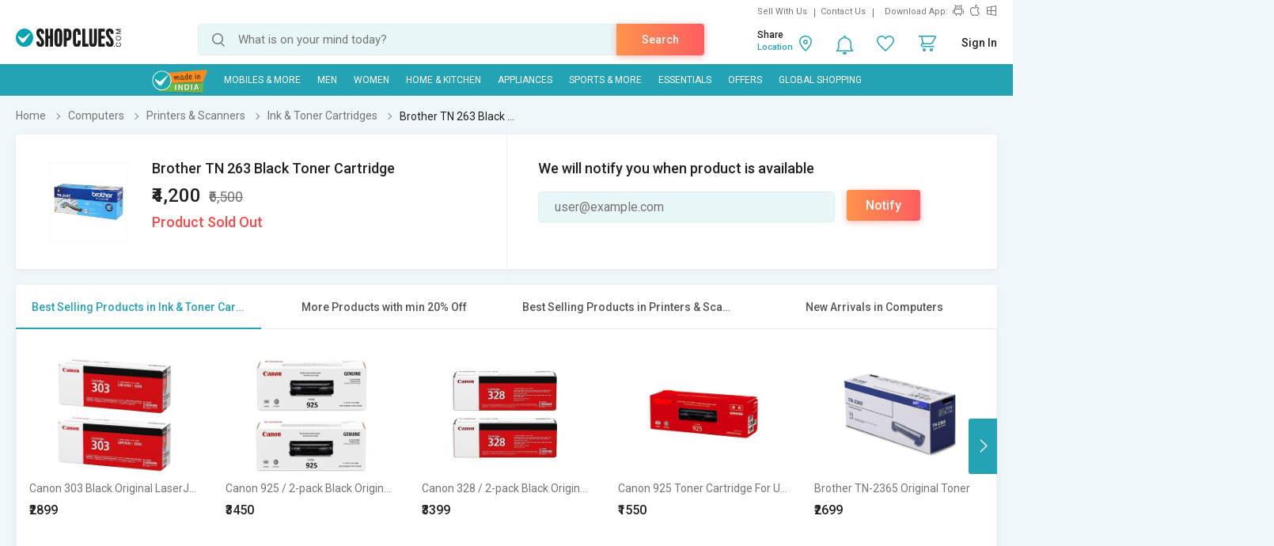

--- FILE ---
content_type: text/html; charset=UTF-8
request_url: https://www.shopclues.com/ajaxCall/Adzone_Products?category_id=447
body_size: -24
content:
{"response_time":0.006865024566650391,"message":"","status":200,"response":{"error":["Invalid input"]}}

--- FILE ---
content_type: text/html; charset=UTF-8
request_url: https://www.shopclues.com/ajaxCall/pdpBigsale?pid=152441323
body_size: 1175
content:


       
{"status":"1","msg":"success","main_category_id":"447","main_cateory_name":"Ink & Toner Cartridges","main_category_seo_path":"computers-inks-cartridges.html","id_path":"85\/445\/447","filters":[{"title":"Best Selling Products in Ink & Toner Cartridges","filter_string":"cat_id=447&sort_by=bestsellers&sort_order=desc&scl=1","new_filter_string":"sort_by=bestsellers&sort_order=desc&scl=1","type":"leaf","catid":"447","seo_name":"computers-inks-cartridges"},{"title":"More Products with min 20% Off","filter_string":"cat_id=85&df[]=21.00-40.00&df[]=41.00-60.00&df[]=61.00-80.00&df[]=80.00-100.00&fsrc=discount_percentage&scl=1","new_filter_string":"df[]=21.00-40.00&df[]=41.00-60.00&df[]=61.00-80.00&df[]=80.00-100.00&fsrc=discount_percentage&scl=1","type":"meta","catid":"85","seo_name":"computers"},{"title":"Best Selling Products in Printers & Scanners","filter_string":"cat_id=445&sort_by=bestsellers&sort_order=desc&scl=1","new_filter_string":"sort_by=bestsellers&sort_order=desc&scl=1","type":"sub","catid":"445","seo_name":"computers-printers-and-ink"},{"title":"New Arrivals in Computers","filter_string":"cat_id=85&sort_by=newarrivals&sort_order=desc&scl=1","new_filter_string":"sort_by=newarrivals&sort_order=desc&scl=1","type":"meta","catid":"85","seo_name":"computers"}]}

--- FILE ---
content_type: text/html; charset=UTF-8
request_url: https://www.shopclues.com/ajaxCall/total_cb?user_id=0&user_segment=default&price=4200&list_price=6500&product_id=152441323
body_size: 1225
content:
{"response_time":0.012956857681274,"message":"","status":200,"response":{"cb_balance_details":{"non_expiry_cb":0,"partial_cb":"1000","expiry_cb":0,"user_total_cb":"1000","cb_plus_total":"1000","non_cb_plus_total":0,"user_applicable_configurations":{"object_key":"US","object_value":"default","percent":"2","flat":"0","max_cap":"200","user_segment":"default","hash_key":"default","possible_user_applicable_configurations":{"default":{"object_key":"US","object_value":"default","percent":"2","flat":"0","max_cap":"200","user_segment":"default","hash_key":"default","user_cb_applicable_data":{"user_total_cb_applicable":84,"non_expiry_cb_applicable":0,"partial_cb_applicable":84,"expiry_cb_applicable":0,"cb_plus_total_applicable":84,"non_cb_plus_total_applicable":0,"cb_plus_requested_applicable":84,"segment_msg":"Get upto 2% instant discount (Expires in 10 Days).","default_msg":"Discounted Price \u20b94116"}}},"cb_plus_total_applicable":84,"cb_plus_requested_applicable":84},"user_cb_applicable_data":{"user_total_cb_applicable":84,"non_expiry_cb_applicable":0,"partial_cb_applicable":84,"expiry_cb_applicable":0,"cb_plus_total_applicable":84,"non_cb_plus_total_applicable":0,"cb_plus_requested_applicable":84,"segment_msg":"Get upto 2% instant discount (Expires in 10 Days).","default_msg":"Discounted Price \u20b94116","cb_percent":1}}}}

--- FILE ---
content_type: text/html; charset=UTF-8
request_url: https://www.shopclues.com/ajaxCall/moreProducts?catId=447&filters=cat_id%3D447%26sort_by%3Dbestsellers%26sort_order%3Ddesc%26scl%3D1&start=0&limit=11&fl_cal=1&page_type=PDP&page=2
body_size: 50448
content:
{"status":"success","breadcrumb":"Computers\/\/\/Printers & Scanners\/\/\/Ink & Toner Cartridges","metadata":{"id_path":"85\/445\/447","plp_product_title_h1":"Printer Cartridge","meta_keywords":"printer ink cartridges, buy toners cartridges online in india","meta_description":"Printer Ink Cartridges - Buy latest Printer & Inks Online at low prices in India at ShopClues.com. Shop Inkjet & laser Printer & Inks from top brands like CANON, SAMSUNG, HP, EPSON & more. Visit now! ","page_title":"Printer Ink Cartridges: Buy Toners Cartridges Online at Low Prices in India","category":"Ink & Toner Cartridges","is_deal_category":"N","n_max":"20"},"Type":"c","object_id":"447","cat_type":"p","is_c1x_enabled":1,"meta_seo_name":"computers","response":{"items_per_page":24,"products_count":56,"next_cursor_mark":"QW9OaFlDa3hOVE16TlRjMk1qVT0=","products":[{"product_id":153428638,"is_cod":"Y","category_id":447,"seo_name":"canon-303-black-original-laserjet-toner-cartridges-for-lbp-2900b-3000-pack-of-2-153428638","list_price":8590,"price_see_inside":false,"deal_inside_badge":false,"special_offer_badge":false,"freebee_inside":false,"free_shipping":"N","company_id":1136365,"product":"Canon 303 Black Original LaserJet Toner Cartridges for LBP 2900B \/ 3000 Pack Of 2","price":2899,"third_price":0,"image_url":"images1\/thumbnails\/117332\/320\/320\/153428638-117332169-1692243898.jpg","product_in_wishlist":0,"image_url160_1":"https:\/\/cdn2.shopclues.com\/images\/no_image.gif","image_url160":"https:\/\/cdn2.shopclues.com\/images1\/thumbnails\/117332\/160\/160\/153428638-117332169-1692243898.jpg","image_url820":"https:\/\/cdn2.shopclues.com\/images1\/thumbnails\/117332\/820\/1\/153428638-117332169-1692243898.jpg","image_url640":"https:\/\/cdn2.shopclues.com\/images1\/thumbnails\/117332\/640\/1\/153428638-117332169-1692243898.jpg","image_url320":"https:\/\/cdn2.shopclues.com\/images1\/thumbnails\/117332\/320\/320\/153428638-117332169-1692243898.jpg","image_url200":"https:\/\/cdn2.shopclues.com\/images1\/thumbnails\/117332\/320\/320\/153428638-117332169-1692243898.jpg","image_url280":"https:\/\/cdn2.shopclues.com\/images1\/thumbnails\/117332\/280\/1\/153428638-117332169-1692243898.jpg","image_url320new":"https:\/\/cdn2.shopclues.com\/images1\/thumbnails\/117332\/320\/320\/153428638-117332169-1692243898.jpg","average_rating":3.7,"is_new":false,"mobile_boost_index":9999999999,"is_wholesale_product":false,"wholesale_type":false,"min_qty":0,"retail_price":0,"master_seo_name":"canon-303-black-original-laserjet-toner-cartridges-for-lbp-2900b-3000-pack-of-2-153428638","minimum_child_price":2899,"master_product_id":0,"product_badge":0,"product_amount_available":1,"variant":0,"product_on_bulk_discount":0,"min_price_label":"","badges_info":[],"discount_percentage":66,"is_similar_product":0,"tracking":"B","super_price_pdp_feature":1,"coupon_details":[],"cluesbucks_plus":57,"cluesbucks":0,"super_price":2842,"super_percentage":66,"show_express_badge":0},{"product_id":153368462,"is_cod":"Y","category_id":447,"seo_name":"canon-925-2-pack-black-original-laserjet-toner-cartridges-for-canon-lbp-6018-mf-3010-6030b-153368462","list_price":6850,"price_see_inside":false,"deal_inside_badge":false,"special_offer_badge":false,"freebee_inside":false,"free_shipping":"N","company_id":1136365,"product":"Canon 925 \/ 2-pack Black Original LaserJet Toner Cartridges for Canon LBP 6018,MF 3010 6030B","price":3450,"third_price":0,"image_url":"images1\/thumbnails\/117127\/320\/320\/153368462-117127841-1683084195.jpg","product_in_wishlist":0,"image_url160_1":"https:\/\/cdn2.shopclues.com\/images\/no_image.gif","image_url160":"https:\/\/cdn2.shopclues.com\/images1\/thumbnails\/117127\/160\/160\/153368462-117127841-1683084195.jpg","image_url820":"https:\/\/cdn2.shopclues.com\/images1\/thumbnails\/117127\/820\/1\/153368462-117127841-1683084195.jpg","image_url640":"https:\/\/cdn2.shopclues.com\/images1\/thumbnails\/117127\/640\/1\/153368462-117127841-1683084195.jpg","image_url320":"https:\/\/cdn2.shopclues.com\/images1\/thumbnails\/117127\/320\/320\/153368462-117127841-1683084195.jpg","image_url200":"https:\/\/cdn2.shopclues.com\/images1\/thumbnails\/117127\/320\/320\/153368462-117127841-1683084195.jpg","image_url280":"https:\/\/cdn2.shopclues.com\/images1\/thumbnails\/117127\/280\/1\/153368462-117127841-1683084195.jpg","image_url320new":"https:\/\/cdn2.shopclues.com\/images1\/thumbnails\/117127\/320\/320\/153368462-117127841-1683084195.jpg","average_rating":4.4,"is_new":false,"mobile_boost_index":9999999999,"is_wholesale_product":false,"wholesale_type":false,"min_qty":0,"retail_price":0,"master_seo_name":"canon-925-2-pack-black-original-laserjet-toner-cartridges-for-canon-lbp-6018-mf-3010-6030b-153368462","minimum_child_price":3450,"master_product_id":0,"product_badge":0,"product_amount_available":1,"variant":0,"product_on_bulk_discount":0,"min_price_label":"","badges_info":[],"discount_percentage":50,"is_similar_product":0,"tracking":"B","super_price_pdp_feature":1,"coupon_details":[],"cluesbucks_plus":69,"cluesbucks":0,"super_price":3381,"super_percentage":50,"show_express_badge":0},{"product_id":153368464,"is_cod":"Y","category_id":447,"seo_name":"canon-328-2-pack-black-original-laserjet-toner-cartridges-for-canon-mf4450-mf4412-mf4570-mf4550-mf4420-mf4720-153368464","list_price":7890,"price_see_inside":false,"deal_inside_badge":false,"special_offer_badge":false,"freebee_inside":false,"free_shipping":"N","company_id":1136365,"product":"Canon 328 \/ 2-pack Black Original LaserJet Toner Cartridges for Canon MF4450 , MF4412 , MF4570, MF4550, MF4420,MF4720.","price":3399,"third_price":0,"image_url":"images1\/thumbnails\/117127\/320\/320\/153368464-117127849-1683084899.jpg","product_in_wishlist":0,"image_url160_1":"https:\/\/cdn2.shopclues.com\/images\/no_image.gif","image_url160":"https:\/\/cdn2.shopclues.com\/images1\/thumbnails\/117127\/160\/160\/153368464-117127849-1683084899.jpg","image_url820":"https:\/\/cdn2.shopclues.com\/images1\/thumbnails\/117127\/820\/1\/153368464-117127849-1683084899.jpg","image_url640":"https:\/\/cdn2.shopclues.com\/images1\/thumbnails\/117127\/640\/1\/153368464-117127849-1683084899.jpg","image_url320":"https:\/\/cdn2.shopclues.com\/images1\/thumbnails\/117127\/320\/320\/153368464-117127849-1683084899.jpg","image_url200":"https:\/\/cdn2.shopclues.com\/images1\/thumbnails\/117127\/320\/320\/153368464-117127849-1683084899.jpg","image_url280":"https:\/\/cdn2.shopclues.com\/images1\/thumbnails\/117127\/280\/1\/153368464-117127849-1683084899.jpg","image_url320new":"https:\/\/cdn2.shopclues.com\/images1\/thumbnails\/117127\/320\/320\/153368464-117127849-1683084899.jpg","average_rating":5,"is_new":false,"mobile_boost_index":9999999999,"is_wholesale_product":false,"wholesale_type":false,"min_qty":0,"retail_price":0,"master_seo_name":"canon-328-2-pack-black-original-laserjet-toner-cartridges-for-canon-mf4450-mf4412-mf4570-mf4550-mf4420-mf4720-153368464","minimum_child_price":3399,"master_product_id":0,"product_badge":0,"product_amount_available":1,"variant":0,"product_on_bulk_discount":0,"min_price_label":"","badges_info":[],"discount_percentage":57,"is_similar_product":0,"tracking":"B","super_price_pdp_feature":1,"coupon_details":[],"cluesbucks_plus":67,"cluesbucks":0,"super_price":3332,"super_percentage":57,"show_express_badge":0},{"product_id":153369024,"is_cod":"Y","category_id":447,"seo_name":"canon-925-toner-cartridge-for-use-imageclass-lbp6030b-mf3010-153369024","list_price":4560,"price_see_inside":false,"deal_inside_badge":false,"special_offer_badge":false,"freebee_inside":false,"free_shipping":"Y","company_id":1136365,"product":"Canon 925 Toner Cartridge For Use imageCLASS LBP6030B, MF3010","price":1550,"third_price":0,"image_url":"images1\/thumbnails\/117129\/320\/320\/153369024-117129324-1683267828.jpg","product_in_wishlist":0,"image_url160_1":"https:\/\/cdn2.shopclues.com\/images\/no_image.gif","image_url160":"https:\/\/cdn2.shopclues.com\/images1\/thumbnails\/117129\/160\/160\/153369024-117129324-1683267828.jpg","image_url820":"https:\/\/cdn2.shopclues.com\/images1\/thumbnails\/117129\/820\/1\/153369024-117129324-1683267828.jpg","image_url640":"https:\/\/cdn2.shopclues.com\/images1\/thumbnails\/117129\/640\/1\/153369024-117129324-1683267828.jpg","image_url320":"https:\/\/cdn2.shopclues.com\/images1\/thumbnails\/117129\/320\/320\/153369024-117129324-1683267828.jpg","image_url200":"https:\/\/cdn2.shopclues.com\/images1\/thumbnails\/117129\/320\/320\/153369024-117129324-1683267828.jpg","image_url280":"https:\/\/cdn2.shopclues.com\/images1\/thumbnails\/117129\/280\/1\/153369024-117129324-1683267828.jpg","image_url320new":"https:\/\/cdn2.shopclues.com\/images1\/thumbnails\/117129\/320\/320\/153369024-117129324-1683267828.jpg","average_rating":0,"is_new":false,"mobile_boost_index":9999999999,"is_wholesale_product":false,"wholesale_type":false,"min_qty":0,"retail_price":0,"master_seo_name":"canon-925-toner-cartridge-for-use-imageclass-lbp6030b-mf3010-153369024","minimum_child_price":1550,"master_product_id":0,"product_badge":0,"product_amount_available":1,"variant":0,"product_on_bulk_discount":0,"min_price_label":"","badges_info":[],"discount_percentage":66,"is_similar_product":0,"tracking":"B","super_price_pdp_feature":1,"coupon_details":[],"cluesbucks_plus":31,"cluesbucks":0,"super_price":1519,"super_percentage":66,"show_express_badge":0},{"product_id":153369031,"is_cod":"N","category_id":447,"seo_name":"brother-tn-2365-original-toner-153369031","list_price":4250,"price_see_inside":false,"deal_inside_badge":false,"special_offer_badge":false,"freebee_inside":false,"free_shipping":"Y","company_id":1136365,"product":"Brother TN-2365 Original Toner","price":2699,"third_price":0,"image_url":"images1\/thumbnails\/117129\/320\/320\/153369031-117129335-1683268664.jpg","product_in_wishlist":0,"image_url160_1":"https:\/\/cdn2.shopclues.com\/images\/no_image.gif","image_url160":"https:\/\/cdn2.shopclues.com\/images1\/thumbnails\/117129\/160\/160\/153369031-117129335-1683268664.jpg","image_url820":"https:\/\/cdn2.shopclues.com\/images1\/thumbnails\/117129\/820\/1\/153369031-117129335-1683268664.jpg","image_url640":"https:\/\/cdn2.shopclues.com\/images1\/thumbnails\/117129\/640\/1\/153369031-117129335-1683268664.jpg","image_url320":"https:\/\/cdn2.shopclues.com\/images1\/thumbnails\/117129\/320\/320\/153369031-117129335-1683268664.jpg","image_url200":"https:\/\/cdn2.shopclues.com\/images1\/thumbnails\/117129\/320\/320\/153369031-117129335-1683268664.jpg","image_url280":"https:\/\/cdn2.shopclues.com\/images1\/thumbnails\/117129\/280\/1\/153369031-117129335-1683268664.jpg","image_url320new":"https:\/\/cdn2.shopclues.com\/images1\/thumbnails\/117129\/320\/320\/153369031-117129335-1683268664.jpg","average_rating":5,"is_new":false,"mobile_boost_index":9999999999,"is_wholesale_product":false,"wholesale_type":false,"min_qty":0,"retail_price":0,"master_seo_name":"brother-tn-2365-original-toner-153369031","minimum_child_price":2699,"master_product_id":0,"product_badge":0,"product_amount_available":1,"variant":0,"product_on_bulk_discount":0,"min_price_label":"","badges_info":[],"discount_percentage":36,"is_similar_product":0,"tracking":"B","super_price_pdp_feature":1,"coupon_details":[],"cluesbucks_plus":53,"cluesbucks":0,"super_price":2646,"super_percentage":37,"show_express_badge":0},{"product_id":153441242,"is_cod":"Y","category_id":447,"seo_name":"canon-337-toner-cartridge-black-pack-of-2-153441242","list_price":7890,"price_see_inside":false,"deal_inside_badge":false,"special_offer_badge":false,"freebee_inside":false,"free_shipping":"N","company_id":1136365,"product":"Canon 337 Toner Cartridge Black Pack Of 2","price":3599,"third_price":0,"image_url":"images1\/thumbnails\/117355\/320\/320\/153441242-117355604-1694243514.jpg","product_in_wishlist":0,"image_url160_1":"https:\/\/cdn2.shopclues.com\/images\/no_image.gif","image_url160":"https:\/\/cdn2.shopclues.com\/images1\/thumbnails\/117355\/160\/160\/153441242-117355604-1694243514.jpg","image_url820":"https:\/\/cdn2.shopclues.com\/images1\/thumbnails\/117355\/820\/1\/153441242-117355604-1694243514.jpg","image_url640":"https:\/\/cdn2.shopclues.com\/images1\/thumbnails\/117355\/640\/1\/153441242-117355604-1694243514.jpg","image_url320":"https:\/\/cdn2.shopclues.com\/images1\/thumbnails\/117355\/320\/320\/153441242-117355604-1694243514.jpg","image_url200":"https:\/\/cdn2.shopclues.com\/images1\/thumbnails\/117355\/320\/320\/153441242-117355604-1694243514.jpg","image_url280":"https:\/\/cdn2.shopclues.com\/images1\/thumbnails\/117355\/280\/1\/153441242-117355604-1694243514.jpg","image_url320new":"https:\/\/cdn2.shopclues.com\/images1\/thumbnails\/117355\/320\/320\/153441242-117355604-1694243514.jpg","average_rating":0,"is_new":false,"mobile_boost_index":9999999999,"is_wholesale_product":false,"wholesale_type":false,"min_qty":0,"retail_price":0,"master_seo_name":"canon-337-toner-cartridge-black-pack-of-2-153441242","minimum_child_price":3599,"master_product_id":0,"product_badge":0,"product_amount_available":1,"variant":0,"product_on_bulk_discount":0,"min_price_label":"","badges_info":[],"discount_percentage":54,"is_similar_product":0,"tracking":"B","super_price_pdp_feature":1,"coupon_details":[],"cluesbucks_plus":71,"cluesbucks":0,"super_price":3528,"super_percentage":55,"show_express_badge":0},{"product_id":153029579,"is_cod":"Y","category_id":447,"seo_name":"337-canon-cartridge-153029579","list_price":5780,"price_see_inside":false,"deal_inside_badge":false,"special_offer_badge":false,"freebee_inside":false,"free_shipping":"N","company_id":1136365,"product":"337 Canon Cartridge","price":1599,"third_price":0,"image_url":"images1\/thumbnails\/116208\/320\/320\/153029579-116208933-1648651303.jpg","product_in_wishlist":0,"image_url160_1":"https:\/\/cdn2.shopclues.com\/images\/no_image.gif","image_url160":"https:\/\/cdn2.shopclues.com\/images1\/thumbnails\/116208\/160\/160\/153029579-116208933-1648651303.jpg","image_url820":"https:\/\/cdn2.shopclues.com\/images1\/thumbnails\/116208\/820\/1\/153029579-116208933-1648651303.jpg","image_url640":"https:\/\/cdn2.shopclues.com\/images1\/thumbnails\/116208\/640\/1\/153029579-116208933-1648651303.jpg","image_url320":"https:\/\/cdn2.shopclues.com\/images1\/thumbnails\/116208\/320\/320\/153029579-116208933-1648651303.jpg","image_url200":"https:\/\/cdn2.shopclues.com\/images1\/thumbnails\/116208\/320\/320\/153029579-116208933-1648651303.jpg","image_url280":"https:\/\/cdn2.shopclues.com\/images1\/thumbnails\/116208\/280\/1\/153029579-116208933-1648651303.jpg","image_url320new":"https:\/\/cdn2.shopclues.com\/images1\/thumbnails\/116208\/320\/320\/153029579-116208933-1648651303.jpg","average_rating":4,"is_new":false,"mobile_boost_index":9999999999,"is_wholesale_product":false,"wholesale_type":false,"min_qty":0,"retail_price":0,"master_seo_name":"337-canon-cartridge-153029579","minimum_child_price":1599,"master_product_id":0,"product_badge":0,"product_amount_available":1,"variant":0,"product_on_bulk_discount":0,"min_price_label":"","badges_info":[],"discount_percentage":72,"is_similar_product":0,"tracking":"B","super_price_pdp_feature":1,"coupon_details":[],"cluesbucks_plus":31,"cluesbucks":0,"super_price":1568,"super_percentage":72,"show_express_badge":0},{"product_id":153364724,"is_cod":"Y","category_id":447,"seo_name":"canon-303-crg-303-leser-toner-cartridge-for-canon-lbp-2900-lbp-2900b-lbp-3000-153364724","list_price":6300,"price_see_inside":false,"deal_inside_badge":false,"special_offer_badge":false,"freebee_inside":false,"free_shipping":"Y","company_id":1136365,"product":"Canon 303 CRG 303 Leser Toner Cartridge for Canon LBP 2900, LBP 2900B,LBP 3000","price":1550,"third_price":0,"image_url":"images1\/thumbnails\/117116\/320\/320\/153364724-117116864-1682909109.jpg","product_in_wishlist":0,"image_url160_1":"https:\/\/cdn2.shopclues.com\/images\/no_image.gif","image_url160":"https:\/\/cdn2.shopclues.com\/images1\/thumbnails\/117116\/160\/160\/153364724-117116864-1682909109.jpg","image_url820":"https:\/\/cdn2.shopclues.com\/images1\/thumbnails\/117116\/820\/1\/153364724-117116864-1682909109.jpg","image_url640":"https:\/\/cdn2.shopclues.com\/images1\/thumbnails\/117116\/640\/1\/153364724-117116864-1682909109.jpg","image_url320":"https:\/\/cdn2.shopclues.com\/images1\/thumbnails\/117116\/320\/320\/153364724-117116864-1682909109.jpg","image_url200":"https:\/\/cdn2.shopclues.com\/images1\/thumbnails\/117116\/320\/320\/153364724-117116864-1682909109.jpg","image_url280":"https:\/\/cdn2.shopclues.com\/images1\/thumbnails\/117116\/280\/1\/153364724-117116864-1682909109.jpg","image_url320new":"https:\/\/cdn2.shopclues.com\/images1\/thumbnails\/117116\/320\/320\/153364724-117116864-1682909109.jpg","average_rating":0,"is_new":false,"mobile_boost_index":9999999999,"is_wholesale_product":false,"wholesale_type":false,"min_qty":0,"retail_price":0,"master_seo_name":"canon-303-crg-303-leser-toner-cartridge-for-canon-lbp-2900-lbp-2900b-lbp-3000-153364724","minimum_child_price":1550,"master_product_id":0,"product_badge":0,"product_amount_available":1,"variant":0,"product_on_bulk_discount":0,"min_price_label":"","badges_info":[],"discount_percentage":75,"is_similar_product":0,"tracking":"B","super_price_pdp_feature":1,"coupon_details":[],"cluesbucks_plus":31,"cluesbucks":0,"super_price":1519,"super_percentage":75,"show_express_badge":0},{"product_id":153368465,"is_cod":"Y","category_id":447,"seo_name":"canon-337-2-pack-black-original-laserjet-toner-cartridges-for-canon-mf211-mf212w-mf215-mf217w-mf221d-mf226dn-153368465","list_price":8890,"price_see_inside":false,"deal_inside_badge":false,"special_offer_badge":false,"freebee_inside":false,"free_shipping":"N","company_id":1136365,"product":"Canon 337 \/ 2-pack Black Original LaserJet Toner Cartridges for Canon MF211 , MF212w, MF215 , MF217w , MF221d , MF226dn","price":3199,"third_price":0,"image_url":"images1\/thumbnails\/117127\/320\/320\/153368465-117127853-1683085283.jpg","product_in_wishlist":0,"image_url160_1":"https:\/\/cdn2.shopclues.com\/images\/no_image.gif","image_url160":"https:\/\/cdn2.shopclues.com\/images1\/thumbnails\/117127\/160\/160\/153368465-117127853-1683085283.jpg","image_url820":"https:\/\/cdn2.shopclues.com\/images1\/thumbnails\/117127\/820\/1\/153368465-117127853-1683085283.jpg","image_url640":"https:\/\/cdn2.shopclues.com\/images1\/thumbnails\/117127\/640\/1\/153368465-117127853-1683085283.jpg","image_url320":"https:\/\/cdn2.shopclues.com\/images1\/thumbnails\/117127\/320\/320\/153368465-117127853-1683085283.jpg","image_url200":"https:\/\/cdn2.shopclues.com\/images1\/thumbnails\/117127\/320\/320\/153368465-117127853-1683085283.jpg","image_url280":"https:\/\/cdn2.shopclues.com\/images1\/thumbnails\/117127\/280\/1\/153368465-117127853-1683085283.jpg","image_url320new":"https:\/\/cdn2.shopclues.com\/images1\/thumbnails\/117127\/320\/320\/153368465-117127853-1683085283.jpg","average_rating":0,"is_new":false,"mobile_boost_index":9999999999,"is_wholesale_product":false,"wholesale_type":false,"min_qty":0,"retail_price":0,"master_seo_name":"canon-337-2-pack-black-original-laserjet-toner-cartridges-for-canon-mf211-mf212w-mf215-mf217w-mf221d-mf226dn-153368465","minimum_child_price":3199,"master_product_id":0,"product_badge":0,"product_amount_available":1,"variant":0,"product_on_bulk_discount":0,"min_price_label":"","badges_info":[],"discount_percentage":64,"is_similar_product":0,"tracking":"B","super_price_pdp_feature":1,"coupon_details":[],"cluesbucks_plus":63,"cluesbucks":0,"super_price":3136,"super_percentage":64,"show_express_badge":0},{"product_id":153428369,"is_cod":"Y","category_id":447,"seo_name":"canon-925-toner-cartridge-2-pack-for-canon-lbp-6018-printer-toner-153428369","list_price":8700,"price_see_inside":false,"deal_inside_badge":false,"special_offer_badge":false,"freebee_inside":false,"free_shipping":"N","company_id":1136365,"product":"Canon 925 Toner Cartridge 2 Pack For Canon LBP 6018 Printer Toner","price":2890,"third_price":0,"image_url":"images1\/thumbnails\/117331\/320\/320\/153428369-117331394-1692168955.jpg","product_in_wishlist":0,"image_url160_1":"https:\/\/cdn2.shopclues.com\/images\/no_image.gif","image_url160":"https:\/\/cdn2.shopclues.com\/images1\/thumbnails\/117331\/160\/160\/153428369-117331394-1692168955.jpg","image_url820":"https:\/\/cdn2.shopclues.com\/images1\/thumbnails\/117331\/820\/1\/153428369-117331394-1692168955.jpg","image_url640":"https:\/\/cdn2.shopclues.com\/images1\/thumbnails\/117331\/640\/1\/153428369-117331394-1692168955.jpg","image_url320":"https:\/\/cdn2.shopclues.com\/images1\/thumbnails\/117331\/320\/320\/153428369-117331394-1692168955.jpg","image_url200":"https:\/\/cdn2.shopclues.com\/images1\/thumbnails\/117331\/320\/320\/153428369-117331394-1692168955.jpg","image_url280":"https:\/\/cdn2.shopclues.com\/images1\/thumbnails\/117331\/280\/1\/153428369-117331394-1692168955.jpg","image_url320new":"https:\/\/cdn2.shopclues.com\/images1\/thumbnails\/117331\/320\/320\/153428369-117331394-1692168955.jpg","average_rating":0,"is_new":false,"mobile_boost_index":9999999999,"is_wholesale_product":false,"wholesale_type":false,"min_qty":0,"retail_price":0,"master_seo_name":"canon-925-toner-cartridge-2-pack-for-canon-lbp-6018-printer-toner-153428369","minimum_child_price":2890,"master_product_id":0,"product_badge":0,"product_amount_available":1,"variant":0,"product_on_bulk_discount":0,"min_price_label":"","badges_info":[],"discount_percentage":67,"is_similar_product":0,"tracking":"B","super_price_pdp_feature":1,"coupon_details":[],"cluesbucks_plus":57,"cluesbucks":0,"super_price":2833,"super_percentage":67,"show_express_badge":0},{"product_id":153441937,"is_cod":"Y","category_id":447,"seo_name":"303-canon-og-black-toner-cartridge-lbp-2900-3000-pack-of-2-153441937","list_price":7890,"price_see_inside":false,"deal_inside_badge":false,"special_offer_badge":false,"freebee_inside":false,"free_shipping":"N","company_id":1136365,"product":"303 Canon OG Black Toner Cartridge LBP 2900 , 3000 Pack Of 2","price":2960,"third_price":0,"image_url":"images1\/thumbnails\/117358\/320\/320\/153441937-117358053-1694668976.jpg","product_in_wishlist":0,"image_url160_1":"https:\/\/cdn2.shopclues.com\/images\/no_image.gif","image_url160":"https:\/\/cdn2.shopclues.com\/images1\/thumbnails\/117358\/160\/160\/153441937-117358053-1694668976.jpg","image_url820":"https:\/\/cdn2.shopclues.com\/images1\/thumbnails\/117358\/820\/1\/153441937-117358053-1694668976.jpg","image_url640":"https:\/\/cdn2.shopclues.com\/images1\/thumbnails\/117358\/640\/1\/153441937-117358053-1694668976.jpg","image_url320":"https:\/\/cdn2.shopclues.com\/images1\/thumbnails\/117358\/320\/320\/153441937-117358053-1694668976.jpg","image_url200":"https:\/\/cdn2.shopclues.com\/images1\/thumbnails\/117358\/320\/320\/153441937-117358053-1694668976.jpg","image_url280":"https:\/\/cdn2.shopclues.com\/images1\/thumbnails\/117358\/280\/1\/153441937-117358053-1694668976.jpg","image_url320new":"https:\/\/cdn2.shopclues.com\/images1\/thumbnails\/117358\/320\/320\/153441937-117358053-1694668976.jpg","average_rating":4,"is_new":false,"mobile_boost_index":9999999999,"is_wholesale_product":false,"wholesale_type":false,"min_qty":0,"retail_price":0,"master_seo_name":"303-canon-og-black-toner-cartridge-lbp-2900-3000-pack-of-2-153441937","minimum_child_price":2960,"master_product_id":0,"product_badge":0,"product_amount_available":1,"variant":0,"product_on_bulk_discount":0,"min_price_label":"","badges_info":[],"discount_percentage":62,"is_similar_product":0,"tracking":"B","super_price_pdp_feature":1,"coupon_details":[],"cluesbucks_plus":59,"cluesbucks":0,"super_price":2901,"super_percentage":63,"show_express_badge":0},{"product_id":153442155,"is_cod":"Y","category_id":447,"seo_name":"brother-tn-2365-black-toner-cartridge-for-brother-laserjet-hl-l2321d-153442155","list_price":4560,"price_see_inside":false,"deal_inside_badge":false,"special_offer_badge":false,"freebee_inside":false,"free_shipping":"N","company_id":1136365,"product":"Brother TN- 2365 Black Toner Cartridge For Brother  Laserjet  HL-L2321D","price":2200,"third_price":0,"image_url":"images1\/thumbnails\/117358\/320\/320\/153442155-117358272-1694670136.jpg","product_in_wishlist":0,"image_url160_1":"https:\/\/cdn2.shopclues.com\/images\/no_image.gif","image_url160":"https:\/\/cdn2.shopclues.com\/images1\/thumbnails\/117358\/160\/160\/153442155-117358272-1694670136.jpg","image_url820":"https:\/\/cdn2.shopclues.com\/images1\/thumbnails\/117358\/820\/1\/153442155-117358272-1694670136.jpg","image_url640":"https:\/\/cdn2.shopclues.com\/images1\/thumbnails\/117358\/640\/1\/153442155-117358272-1694670136.jpg","image_url320":"https:\/\/cdn2.shopclues.com\/images1\/thumbnails\/117358\/320\/320\/153442155-117358272-1694670136.jpg","image_url200":"https:\/\/cdn2.shopclues.com\/images1\/thumbnails\/117358\/320\/320\/153442155-117358272-1694670136.jpg","image_url280":"https:\/\/cdn2.shopclues.com\/images1\/thumbnails\/117358\/280\/1\/153442155-117358272-1694670136.jpg","image_url320new":"https:\/\/cdn2.shopclues.com\/images1\/thumbnails\/117358\/320\/320\/153442155-117358272-1694670136.jpg","average_rating":1,"is_new":false,"mobile_boost_index":9999999999,"is_wholesale_product":false,"wholesale_type":false,"min_qty":0,"retail_price":0,"master_seo_name":"brother-tn-2365-black-toner-cartridge-for-brother-laserjet-hl-l2321d-153442155","minimum_child_price":2200,"master_product_id":0,"product_badge":0,"product_amount_available":1,"variant":0,"product_on_bulk_discount":0,"min_price_label":"","badges_info":[],"discount_percentage":52,"is_similar_product":0,"tracking":"B","super_price_pdp_feature":1,"coupon_details":[],"cluesbucks_plus":44,"cluesbucks":0,"super_price":2156,"super_percentage":52,"show_express_badge":0},{"product_id":153267837,"is_cod":"Y","category_id":447,"seo_name":"canon-328-toner-cartridge-153267837","list_price":3890,"price_see_inside":false,"deal_inside_badge":false,"special_offer_badge":false,"freebee_inside":false,"free_shipping":"N","company_id":1136365,"product":"Canon 328 Toner Cartridge","price":1999,"third_price":0,"image_url":"images1\/thumbnails\/116801\/320\/320\/153267837-116801508-1670993045.jpg","product_in_wishlist":0,"image_url160_1":"https:\/\/cdn2.shopclues.com\/images\/no_image.gif","image_url160":"https:\/\/cdn2.shopclues.com\/images1\/thumbnails\/116801\/160\/160\/153267837-116801508-1670993045.jpg","image_url820":"https:\/\/cdn2.shopclues.com\/images1\/thumbnails\/116801\/820\/1\/153267837-116801508-1670993045.jpg","image_url640":"https:\/\/cdn2.shopclues.com\/images1\/thumbnails\/116801\/640\/1\/153267837-116801508-1670993045.jpg","image_url320":"https:\/\/cdn2.shopclues.com\/images1\/thumbnails\/116801\/320\/320\/153267837-116801508-1670993045.jpg","image_url200":"https:\/\/cdn2.shopclues.com\/images1\/thumbnails\/116801\/320\/320\/153267837-116801508-1670993045.jpg","image_url280":"https:\/\/cdn2.shopclues.com\/images1\/thumbnails\/116801\/280\/1\/153267837-116801508-1670993045.jpg","image_url320new":"https:\/\/cdn2.shopclues.com\/images1\/thumbnails\/116801\/320\/320\/153267837-116801508-1670993045.jpg","average_rating":0,"is_new":false,"mobile_boost_index":9999999999,"is_wholesale_product":false,"wholesale_type":false,"min_qty":0,"retail_price":0,"master_seo_name":"canon-328-toner-cartridge-153267837","minimum_child_price":1999,"master_product_id":0,"product_badge":0,"product_amount_available":1,"variant":0,"product_on_bulk_discount":0,"min_price_label":"","badges_info":[],"discount_percentage":49,"is_similar_product":0,"tracking":"B","super_price_pdp_feature":1,"coupon_details":[],"cluesbucks_plus":39,"cluesbucks":0,"super_price":1960,"super_percentage":49,"show_express_badge":0},{"product_id":153368460,"is_cod":"Y","category_id":447,"seo_name":"canon-051-2-pack-black-original-laserjet-toner-cartridges-for-image-class-160-series-153368460","list_price":6890,"price_see_inside":false,"deal_inside_badge":false,"special_offer_badge":false,"freebee_inside":false,"free_shipping":"N","company_id":1136365,"product":"Canon 051 \/ 2-pack Black Original LaserJet Toner Cartridges for Image CLASS 160 Series","price":2699,"third_price":0,"image_url":"images1\/thumbnails\/117127\/320\/320\/153368460-117127834-1683083363.jpg","product_in_wishlist":0,"image_url160_1":"https:\/\/cdn2.shopclues.com\/images\/no_image.gif","image_url160":"https:\/\/cdn2.shopclues.com\/images1\/thumbnails\/117127\/160\/160\/153368460-117127834-1683083363.jpg","image_url820":"https:\/\/cdn2.shopclues.com\/images1\/thumbnails\/117127\/820\/1\/153368460-117127834-1683083363.jpg","image_url640":"https:\/\/cdn2.shopclues.com\/images1\/thumbnails\/117127\/640\/1\/153368460-117127834-1683083363.jpg","image_url320":"https:\/\/cdn2.shopclues.com\/images1\/thumbnails\/117127\/320\/320\/153368460-117127834-1683083363.jpg","image_url200":"https:\/\/cdn2.shopclues.com\/images1\/thumbnails\/117127\/320\/320\/153368460-117127834-1683083363.jpg","image_url280":"https:\/\/cdn2.shopclues.com\/images1\/thumbnails\/117127\/280\/1\/153368460-117127834-1683083363.jpg","image_url320new":"https:\/\/cdn2.shopclues.com\/images1\/thumbnails\/117127\/320\/320\/153368460-117127834-1683083363.jpg","average_rating":0,"is_new":false,"mobile_boost_index":9999999999,"is_wholesale_product":false,"wholesale_type":false,"min_qty":0,"retail_price":0,"master_seo_name":"canon-051-2-pack-black-original-laserjet-toner-cartridges-for-image-class-160-series-153368460","minimum_child_price":2699,"master_product_id":0,"product_badge":0,"product_amount_available":1,"variant":0,"product_on_bulk_discount":0,"min_price_label":"","badges_info":[],"discount_percentage":61,"is_similar_product":0,"tracking":"B","super_price_pdp_feature":1,"coupon_details":[],"cluesbucks_plus":53,"cluesbucks":0,"super_price":2646,"super_percentage":61,"show_express_badge":0},{"product_id":153368461,"is_cod":"Y","category_id":447,"seo_name":"canon-303-2-pack-black-original-laserjet-toner-cartridges-for-lbp-2900b-3000-153368461","list_price":6580,"price_see_inside":false,"deal_inside_badge":false,"special_offer_badge":false,"freebee_inside":false,"free_shipping":"N","company_id":1136365,"product":"Canon 303 \/ 2-pack Black Original LaserJet Toner Cartridges for LBP 2900B \/ 3000","price":2699,"third_price":0,"image_url":"images1\/thumbnails\/117127\/320\/320\/153368461-117127837-1683083848.jpg","product_in_wishlist":0,"image_url160_1":"https:\/\/cdn2.shopclues.com\/images\/no_image.gif","image_url160":"https:\/\/cdn2.shopclues.com\/images1\/thumbnails\/117127\/160\/160\/153368461-117127837-1683083848.jpg","image_url820":"https:\/\/cdn2.shopclues.com\/images1\/thumbnails\/117127\/820\/1\/153368461-117127837-1683083848.jpg","image_url640":"https:\/\/cdn2.shopclues.com\/images1\/thumbnails\/117127\/640\/1\/153368461-117127837-1683083848.jpg","image_url320":"https:\/\/cdn2.shopclues.com\/images1\/thumbnails\/117127\/320\/320\/153368461-117127837-1683083848.jpg","image_url200":"https:\/\/cdn2.shopclues.com\/images1\/thumbnails\/117127\/320\/320\/153368461-117127837-1683083848.jpg","image_url280":"https:\/\/cdn2.shopclues.com\/images1\/thumbnails\/117127\/280\/1\/153368461-117127837-1683083848.jpg","image_url320new":"https:\/\/cdn2.shopclues.com\/images1\/thumbnails\/117127\/320\/320\/153368461-117127837-1683083848.jpg","average_rating":3.9,"is_new":false,"mobile_boost_index":9999999999,"is_wholesale_product":false,"wholesale_type":false,"min_qty":0,"retail_price":0,"master_seo_name":"canon-303-2-pack-black-original-laserjet-toner-cartridges-for-lbp-2900b-3000-153368461","minimum_child_price":2699,"master_product_id":0,"product_badge":0,"product_amount_available":1,"variant":0,"product_on_bulk_discount":0,"min_price_label":"","badges_info":[],"discount_percentage":59,"is_similar_product":0,"tracking":"B","super_price_pdp_feature":1,"coupon_details":[],"cluesbucks_plus":53,"cluesbucks":0,"super_price":2646,"super_percentage":59,"show_express_badge":0},{"product_id":153428406,"is_cod":"Y","category_id":447,"seo_name":"canon-051-toner-cartridges-for-use-imageclass-lbp160-lbp161dn-lbp162dw-mf261d-mf264dw-mf266dn-mf267dw-mf269dw-153428406","list_price":4590,"price_see_inside":false,"deal_inside_badge":false,"special_offer_badge":false,"freebee_inside":false,"free_shipping":"N","company_id":1136365,"product":"Canon 051 Toner Cartridges For Use Imageclass LBP160, LBP161dn, LBP162dw, MF261d, MF264dw, MF266dn, MF267dw, MF269dw","price":2000,"third_price":0,"image_url":"images1\/thumbnails\/117331\/320\/320\/153428406-117331496-1692170005.jpg","product_in_wishlist":0,"image_url160_1":"https:\/\/cdn2.shopclues.com\/images\/no_image.gif","image_url160":"https:\/\/cdn2.shopclues.com\/images1\/thumbnails\/117331\/160\/160\/153428406-117331496-1692170005.jpg","image_url820":"https:\/\/cdn2.shopclues.com\/images1\/thumbnails\/117331\/820\/1\/153428406-117331496-1692170005.jpg","image_url640":"https:\/\/cdn2.shopclues.com\/images1\/thumbnails\/117331\/640\/1\/153428406-117331496-1692170005.jpg","image_url320":"https:\/\/cdn2.shopclues.com\/images1\/thumbnails\/117331\/320\/320\/153428406-117331496-1692170005.jpg","image_url200":"https:\/\/cdn2.shopclues.com\/images1\/thumbnails\/117331\/320\/320\/153428406-117331496-1692170005.jpg","image_url280":"https:\/\/cdn2.shopclues.com\/images1\/thumbnails\/117331\/280\/1\/153428406-117331496-1692170005.jpg","image_url320new":"https:\/\/cdn2.shopclues.com\/images1\/thumbnails\/117331\/320\/320\/153428406-117331496-1692170005.jpg","average_rating":0,"is_new":false,"mobile_boost_index":9999999999,"is_wholesale_product":false,"wholesale_type":false,"min_qty":0,"retail_price":0,"master_seo_name":"canon-051-toner-cartridges-for-use-imageclass-lbp160-lbp161dn-lbp162dw-mf261d-mf264dw-mf266dn-mf267dw-mf269dw-153428406","minimum_child_price":2000,"master_product_id":0,"product_badge":0,"product_amount_available":1,"variant":0,"product_on_bulk_discount":0,"min_price_label":"","badges_info":[],"discount_percentage":56,"is_similar_product":0,"tracking":"B","super_price_pdp_feature":1,"coupon_details":[],"cluesbucks_plus":40,"cluesbucks":0,"super_price":1960,"super_percentage":57,"show_express_badge":0},{"product_id":153428408,"is_cod":"Y","category_id":447,"seo_name":"canon-337-black-toner-cartridge-use-for-canon-imageclass-mf211-mf212-mf215-mf217-mf221-mf226-printers-153428408","list_price":4580,"price_see_inside":false,"deal_inside_badge":false,"special_offer_badge":false,"freebee_inside":false,"free_shipping":"N","company_id":1136365,"product":"Canon 337 Black Toner Cartridge USE For Canon Imageclass MF211, MF212, MF215, MF217, MF221, MF226 Printers","price":1890,"third_price":0,"image_url":"images1\/thumbnails\/117331\/320\/320\/153428408-117331501-1692170669.jpg","product_in_wishlist":0,"image_url160_1":"https:\/\/cdn2.shopclues.com\/images\/no_image.gif","image_url160":"https:\/\/cdn2.shopclues.com\/images1\/thumbnails\/117331\/160\/160\/153428408-117331501-1692170669.jpg","image_url820":"https:\/\/cdn2.shopclues.com\/images1\/thumbnails\/117331\/820\/1\/153428408-117331501-1692170669.jpg","image_url640":"https:\/\/cdn2.shopclues.com\/images1\/thumbnails\/117331\/640\/1\/153428408-117331501-1692170669.jpg","image_url320":"https:\/\/cdn2.shopclues.com\/images1\/thumbnails\/117331\/320\/320\/153428408-117331501-1692170669.jpg","image_url200":"https:\/\/cdn2.shopclues.com\/images1\/thumbnails\/117331\/320\/320\/153428408-117331501-1692170669.jpg","image_url280":"https:\/\/cdn2.shopclues.com\/images1\/thumbnails\/117331\/280\/1\/153428408-117331501-1692170669.jpg","image_url320new":"https:\/\/cdn2.shopclues.com\/images1\/thumbnails\/117331\/320\/320\/153428408-117331501-1692170669.jpg","average_rating":0,"is_new":false,"mobile_boost_index":9999999999,"is_wholesale_product":false,"wholesale_type":false,"min_qty":0,"retail_price":0,"master_seo_name":"canon-337-black-toner-cartridge-use-for-canon-imageclass-mf211-mf212-mf215-mf217-mf221-mf226-printers-153428408","minimum_child_price":1890,"master_product_id":0,"product_badge":0,"product_amount_available":1,"variant":0,"product_on_bulk_discount":0,"min_price_label":"","badges_info":[],"discount_percentage":59,"is_similar_product":0,"tracking":"B","super_price_pdp_feature":1,"coupon_details":[],"cluesbucks_plus":37,"cluesbucks":0,"super_price":1853,"super_percentage":59,"show_express_badge":0},{"product_id":153444066,"is_cod":"Y","category_id":447,"seo_name":"black-canon-npg51-original-toner-cartridge-153444066","list_price":5200,"price_see_inside":false,"deal_inside_badge":false,"special_offer_badge":false,"freebee_inside":false,"free_shipping":"Y","company_id":1136365,"product":"Black Canon NPG51 ORIGINAL Toner Cartridge","price":2500,"third_price":0,"image_url":"images1\/thumbnails\/117364\/320\/320\/153444066-117364996-1695726348.jpg","product_in_wishlist":0,"image_url160_1":"https:\/\/cdn2.shopclues.com\/images\/no_image.gif","image_url160":"https:\/\/cdn2.shopclues.com\/images1\/thumbnails\/117364\/160\/160\/153444066-117364996-1695726348.jpg","image_url820":"https:\/\/cdn2.shopclues.com\/images1\/thumbnails\/117364\/820\/1\/153444066-117364996-1695726348.jpg","image_url640":"https:\/\/cdn2.shopclues.com\/images1\/thumbnails\/117364\/640\/1\/153444066-117364996-1695726348.jpg","image_url320":"https:\/\/cdn2.shopclues.com\/images1\/thumbnails\/117364\/320\/320\/153444066-117364996-1695726348.jpg","image_url200":"https:\/\/cdn2.shopclues.com\/images1\/thumbnails\/117364\/320\/320\/153444066-117364996-1695726348.jpg","image_url280":"https:\/\/cdn2.shopclues.com\/images1\/thumbnails\/117364\/280\/1\/153444066-117364996-1695726348.jpg","image_url320new":"https:\/\/cdn2.shopclues.com\/images1\/thumbnails\/117364\/320\/320\/153444066-117364996-1695726348.jpg","average_rating":0,"is_new":false,"mobile_boost_index":9999999999,"is_wholesale_product":false,"wholesale_type":false,"min_qty":0,"retail_price":0,"master_seo_name":"black-canon-npg51-original-toner-cartridge-153444066","minimum_child_price":2500,"master_product_id":0,"product_badge":0,"product_amount_available":1,"variant":0,"product_on_bulk_discount":0,"min_price_label":"","badges_info":[],"discount_percentage":52,"is_similar_product":0,"tracking":"B","super_price_pdp_feature":1,"coupon_details":[],"cluesbucks_plus":50,"cluesbucks":0,"super_price":2450,"super_percentage":52,"show_express_badge":0},{"product_id":153449381,"is_cod":"Y","category_id":447,"seo_name":"canon-319-black-toner-cartridge-printer-model-number-for-lbp6300dn-lbp6650dn-lbp6680x-mf5870dn-mf5980dw-153449381","list_price":4500,"price_see_inside":false,"deal_inside_badge":false,"special_offer_badge":false,"freebee_inside":false,"free_shipping":"N","company_id":1136365,"product":"Canon 319 Black Toner Cartridge Printer Model Number For \tLBP6300DN, LBP6650DN, LBP6680X, MF5870DN, MF5980DW.","price":2999,"third_price":0,"image_url":"images1\/thumbnails\/117386\/320\/320\/153449381-117386086-1697339248.jpg","product_in_wishlist":0,"image_url160_1":"https:\/\/cdn2.shopclues.com\/images\/no_image.gif","image_url160":"https:\/\/cdn2.shopclues.com\/images1\/thumbnails\/117386\/160\/160\/153449381-117386086-1697339248.jpg","image_url820":"https:\/\/cdn2.shopclues.com\/images1\/thumbnails\/117386\/820\/1\/153449381-117386086-1697339248.jpg","image_url640":"https:\/\/cdn2.shopclues.com\/images1\/thumbnails\/117386\/640\/1\/153449381-117386086-1697339248.jpg","image_url320":"https:\/\/cdn2.shopclues.com\/images1\/thumbnails\/117386\/320\/320\/153449381-117386086-1697339248.jpg","image_url200":"https:\/\/cdn2.shopclues.com\/images1\/thumbnails\/117386\/320\/320\/153449381-117386086-1697339248.jpg","image_url280":"https:\/\/cdn2.shopclues.com\/images1\/thumbnails\/117386\/280\/1\/153449381-117386086-1697339248.jpg","image_url320new":"https:\/\/cdn2.shopclues.com\/images1\/thumbnails\/117386\/320\/320\/153449381-117386086-1697339248.jpg","average_rating":0,"is_new":false,"mobile_boost_index":9999999999,"is_wholesale_product":false,"wholesale_type":false,"min_qty":0,"retail_price":0,"master_seo_name":"canon-319-black-toner-cartridge-printer-model-number-for-lbp6300dn-lbp6650dn-lbp6680x-mf5870dn-mf5980dw-153449381","minimum_child_price":2999,"master_product_id":0,"product_badge":0,"product_amount_available":1,"variant":0,"product_on_bulk_discount":0,"min_price_label":"","badges_info":[],"discount_percentage":33,"is_similar_product":0,"tracking":"B","super_price_pdp_feature":1,"coupon_details":[],"cluesbucks_plus":59,"cluesbucks":0,"super_price":2940,"super_percentage":34,"show_express_badge":0},{"product_id":152570962,"is_cod":"Y","category_id":447,"seo_name":"canon-925-cartridge-genuine-152570962","list_price":5790,"price_see_inside":false,"deal_inside_badge":false,"special_offer_badge":false,"freebee_inside":false,"free_shipping":"N","company_id":1120866,"product":"CANON 925 CARTRIDGE GENUINE","price":3310,"third_price":0,"image_url":"images1\/thumbnails\/114846\/320\/320\/152570962-114846667-1627369148.jpg","product_in_wishlist":0,"image_url160_1":"https:\/\/cdn2.shopclues.com\/images\/no_image.gif","image_url160":"https:\/\/cdn2.shopclues.com\/images1\/thumbnails\/114846\/160\/160\/152570962-114846667-1627369148.jpg","image_url820":"https:\/\/cdn2.shopclues.com\/images1\/thumbnails\/114846\/820\/1\/152570962-114846667-1627369148.jpg","image_url640":"https:\/\/cdn2.shopclues.com\/images1\/thumbnails\/114846\/640\/1\/152570962-114846667-1627369148.jpg","image_url320":"https:\/\/cdn2.shopclues.com\/images1\/thumbnails\/114846\/320\/320\/152570962-114846667-1627369148.jpg","image_url200":"https:\/\/cdn2.shopclues.com\/images1\/thumbnails\/114846\/320\/320\/152570962-114846667-1627369148.jpg","image_url280":"https:\/\/cdn2.shopclues.com\/images1\/thumbnails\/114846\/280\/1\/152570962-114846667-1627369148.jpg","image_url320new":"https:\/\/cdn2.shopclues.com\/images1\/thumbnails\/114846\/320\/320\/152570962-114846667-1627369148.jpg","average_rating":4,"is_new":false,"mobile_boost_index":9999999999,"is_wholesale_product":false,"wholesale_type":false,"min_qty":0,"retail_price":4800,"master_seo_name":"canon-925-cartridge-genuine-152570962","minimum_child_price":3310,"master_product_id":0,"product_badge":0,"product_amount_available":1,"variant":0,"product_on_bulk_discount":0,"min_price_label":"","badges_info":[],"discount_percentage":43,"is_similar_product":0,"tracking":"B","super_price_pdp_feature":1,"coupon_details":[],"cluesbucks_plus":66,"cluesbucks":0,"super_price":3244,"super_percentage":43,"show_express_badge":0},{"product_id":152571047,"is_cod":"Y","category_id":447,"seo_name":"canon-925-black-toner-cartridge-152571047","list_price":5790,"price_see_inside":false,"deal_inside_badge":false,"special_offer_badge":false,"freebee_inside":false,"free_shipping":"Y","company_id":1120866,"product":"Canon 925 Black Toner Cartridge","price":4000,"third_price":0,"image_url":"images1\/thumbnails\/114846\/320\/320\/152571047-114846802-1627371936.jpg","product_in_wishlist":0,"image_url160_1":"https:\/\/cdn2.shopclues.com\/images\/no_image.gif","image_url160":"https:\/\/cdn2.shopclues.com\/images1\/thumbnails\/114846\/160\/160\/152571047-114846802-1627371936.jpg","image_url820":"https:\/\/cdn2.shopclues.com\/images1\/thumbnails\/114846\/820\/1\/152571047-114846802-1627371936.jpg","image_url640":"https:\/\/cdn2.shopclues.com\/images1\/thumbnails\/114846\/640\/1\/152571047-114846802-1627371936.jpg","image_url320":"https:\/\/cdn2.shopclues.com\/images1\/thumbnails\/114846\/320\/320\/152571047-114846802-1627371936.jpg","image_url200":"https:\/\/cdn2.shopclues.com\/images1\/thumbnails\/114846\/320\/320\/152571047-114846802-1627371936.jpg","image_url280":"https:\/\/cdn2.shopclues.com\/images1\/thumbnails\/114846\/280\/1\/152571047-114846802-1627371936.jpg","image_url320new":"https:\/\/cdn2.shopclues.com\/images1\/thumbnails\/114846\/320\/320\/152571047-114846802-1627371936.jpg","average_rating":0,"is_new":false,"mobile_boost_index":9999999999,"is_wholesale_product":false,"wholesale_type":false,"min_qty":0,"retail_price":0,"master_seo_name":"canon-925-black-toner-cartridge-152571047","minimum_child_price":4000,"master_product_id":0,"product_badge":0,"product_amount_available":1,"variant":0,"product_on_bulk_discount":0,"min_price_label":"","badges_info":[],"discount_percentage":31,"is_similar_product":0,"tracking":"B","super_price_pdp_feature":1,"coupon_details":[],"cluesbucks_plus":80,"cluesbucks":0,"super_price":3920,"super_percentage":32,"show_express_badge":0},{"product_id":153029563,"is_cod":"Y","category_id":447,"seo_name":"canon-337-toner-153029563","list_price":5780,"price_see_inside":false,"deal_inside_badge":false,"special_offer_badge":false,"freebee_inside":false,"free_shipping":"Y","company_id":1136365,"product":"Canon 337 Toner","price":1699,"third_price":0,"image_url":"images1\/thumbnails\/116208\/320\/320\/153029563-116208917-1648651238.jpg","product_in_wishlist":0,"image_url160_1":"https:\/\/cdn2.shopclues.com\/images\/no_image.gif","image_url160":"https:\/\/cdn2.shopclues.com\/images1\/thumbnails\/116208\/160\/160\/153029563-116208917-1648651238.jpg","image_url820":"https:\/\/cdn2.shopclues.com\/images1\/thumbnails\/116208\/820\/1\/153029563-116208917-1648651238.jpg","image_url640":"https:\/\/cdn2.shopclues.com\/images1\/thumbnails\/116208\/640\/1\/153029563-116208917-1648651238.jpg","image_url320":"https:\/\/cdn2.shopclues.com\/images1\/thumbnails\/116208\/320\/320\/153029563-116208917-1648651238.jpg","image_url200":"https:\/\/cdn2.shopclues.com\/images1\/thumbnails\/116208\/320\/320\/153029563-116208917-1648651238.jpg","image_url280":"https:\/\/cdn2.shopclues.com\/images1\/thumbnails\/116208\/280\/1\/153029563-116208917-1648651238.jpg","image_url320new":"https:\/\/cdn2.shopclues.com\/images1\/thumbnails\/116208\/320\/320\/153029563-116208917-1648651238.jpg","average_rating":3.8,"is_new":false,"mobile_boost_index":9999999999,"is_wholesale_product":false,"wholesale_type":false,"min_qty":0,"retail_price":0,"master_seo_name":"canon-337-toner-153029563","minimum_child_price":1699,"master_product_id":0,"product_badge":0,"product_amount_available":1,"variant":0,"product_on_bulk_discount":0,"min_price_label":"","badges_info":[],"discount_percentage":71,"is_similar_product":0,"tracking":"B","super_price_pdp_feature":1,"coupon_details":[],"cluesbucks_plus":33,"cluesbucks":0,"super_price":1666,"super_percentage":71,"show_express_badge":0},{"product_id":153357400,"is_cod":"Y","category_id":447,"seo_name":"ricoh-mp-2501-toner-bottles-153357400","list_price":3500,"price_see_inside":false,"deal_inside_badge":false,"special_offer_badge":false,"freebee_inside":false,"free_shipping":"N","company_id":1136365,"product":"Ricoh MP 2501 Toner, Bottles","price":1550,"third_price":0,"image_url":"images1\/thumbnails\/117095\/320\/320\/153357400-117095156-1681833323.jpg","product_in_wishlist":0,"image_url160_1":"https:\/\/cdn2.shopclues.com\/images\/no_image.gif","image_url160":"https:\/\/cdn2.shopclues.com\/images1\/thumbnails\/117095\/160\/160\/153357400-117095156-1681833323.jpg","image_url820":"https:\/\/cdn2.shopclues.com\/images1\/thumbnails\/117095\/820\/1\/153357400-117095156-1681833323.jpg","image_url640":"https:\/\/cdn2.shopclues.com\/images1\/thumbnails\/117095\/640\/1\/153357400-117095156-1681833323.jpg","image_url320":"https:\/\/cdn2.shopclues.com\/images1\/thumbnails\/117095\/320\/320\/153357400-117095156-1681833323.jpg","image_url200":"https:\/\/cdn2.shopclues.com\/images1\/thumbnails\/117095\/320\/320\/153357400-117095156-1681833323.jpg","image_url280":"https:\/\/cdn2.shopclues.com\/images1\/thumbnails\/117095\/280\/1\/153357400-117095156-1681833323.jpg","image_url320new":"https:\/\/cdn2.shopclues.com\/images1\/thumbnails\/117095\/320\/320\/153357400-117095156-1681833323.jpg","average_rating":0,"is_new":false,"mobile_boost_index":9999999999,"is_wholesale_product":false,"wholesale_type":false,"min_qty":0,"retail_price":0,"master_seo_name":"ricoh-mp-2501-toner-bottles-153357400","minimum_child_price":1550,"master_product_id":0,"product_badge":0,"product_amount_available":1,"variant":0,"product_on_bulk_discount":0,"min_price_label":"","badges_info":[],"discount_percentage":56,"is_similar_product":0,"tracking":"B","super_price_pdp_feature":1,"coupon_details":[],"cluesbucks_plus":31,"cluesbucks":0,"super_price":1519,"super_percentage":56,"show_express_badge":0},{"product_id":153357625,"is_cod":"N","category_id":447,"seo_name":"canon-fx9-black-laserjet-toner-cartridge-153357625","list_price":6999,"price_see_inside":false,"deal_inside_badge":false,"special_offer_badge":false,"freebee_inside":false,"free_shipping":"Y","company_id":1136365,"product":"Canon FX9 Black LaserJet Toner Cartridge","price":4790,"third_price":0,"image_url":"images1\/thumbnails\/117095\/320\/320\/153357625-117095702-1681968279.jpg","product_in_wishlist":0,"image_url160_1":"https:\/\/cdn2.shopclues.com\/images\/no_image.gif","image_url160":"https:\/\/cdn2.shopclues.com\/images1\/thumbnails\/117095\/160\/160\/153357625-117095702-1681968279.jpg","image_url820":"https:\/\/cdn2.shopclues.com\/images1\/thumbnails\/117095\/820\/1\/153357625-117095702-1681968279.jpg","image_url640":"https:\/\/cdn2.shopclues.com\/images1\/thumbnails\/117095\/640\/1\/153357625-117095702-1681968279.jpg","image_url320":"https:\/\/cdn2.shopclues.com\/images1\/thumbnails\/117095\/320\/320\/153357625-117095702-1681968279.jpg","image_url200":"https:\/\/cdn2.shopclues.com\/images1\/thumbnails\/117095\/320\/320\/153357625-117095702-1681968279.jpg","image_url280":"https:\/\/cdn2.shopclues.com\/images1\/thumbnails\/117095\/280\/1\/153357625-117095702-1681968279.jpg","image_url320new":"https:\/\/cdn2.shopclues.com\/images1\/thumbnails\/117095\/320\/320\/153357625-117095702-1681968279.jpg","average_rating":0,"is_new":false,"mobile_boost_index":9999999999,"is_wholesale_product":false,"wholesale_type":false,"min_qty":0,"retail_price":0,"master_seo_name":"canon-fx9-black-laserjet-toner-cartridge-153357625","minimum_child_price":4790,"master_product_id":0,"product_badge":0,"product_amount_available":1,"variant":0,"product_on_bulk_discount":0,"min_price_label":"","badges_info":[],"discount_percentage":32,"is_similar_product":0,"tracking":"B","super_price_pdp_feature":1,"coupon_details":[],"cluesbucks_plus":95,"cluesbucks":0,"super_price":4695,"super_percentage":32,"show_express_badge":0}],"filters":false,"filterLabels":null,"topFilters":[],"midFilters":[],"digital_tracking_data":null,"hidden_filters":null,"show_similar":"0","is_delivery_neigh":false},"show_big_image":1}

--- FILE ---
content_type: text/html; charset=UTF-8
request_url: https://www.shopclues.com/home/emiData/152441323/4200
body_size: 26025
content:
 <!-- emi-options-->
<h2>EMI Details</h2>
<ul>
		<li>
		<span>HDFC Bank(Debit Card)</span>
		<table width="100%" border="0" cellpadding="0" cellspacing="0" style="display: none;">
		  <tbody>
		    <tr>

		      <th width="25%" height="30" align="center" valign="middle" bgcolor="#f6f6f6" scope="col">EMI 
		      Tenure</th>
		      <th width="25%" height="30" align="center" valign="middle" bgcolor="#f6f6f6" scope="col">Bank Interest 
		      Rate</th>
		      <th width="25%" height="30" align="center" valign="middle" bgcolor="#f6f6f6" scope="col">Monthly 
		      Installments</th>
		      <th width="25%" height="30" align="center" valign="middle" bgcolor="#f6f6f6" scope="col">Total Money</th>
		    </tr>
		    		        <tr >
		          <td width="25%" height="30" align="center" valign="middle">3</td>
		          <td width="25%" height="30" align="center" valign="middle">16.00%</td>
		          <td width="25%" height="30" align="center" valign="middle">&#8377; 1438</td>
		          <td width="25%" height="30" align="center" valign="middle">&#8377; 4314</td>
		        </tr>
		       
		     		        <tr >
		          <td width="25%" height="30" align="center" valign="middle">6</td>
		          <td width="25%" height="30" align="center" valign="middle">16.00%</td>
		          <td width="25%" height="30" align="center" valign="middle">&#8377; 734</td>
		          <td width="25%" height="30" align="center" valign="middle">&#8377; 4404</td>
		        </tr>
		       
		     		        <tr >
		          <td width="25%" height="30" align="center" valign="middle">18</td>
		          <td width="25%" height="30" align="center" valign="middle">16.00%</td>
		          <td width="25%" height="30" align="center" valign="middle">&#8377; 264</td>
		          <td width="25%" height="30" align="center" valign="middle">&#8377; 4752</td>
		        </tr>
		       
		     		        <tr >
		          <td width="25%" height="30" align="center" valign="middle">9</td>
		          <td width="25%" height="30" align="center" valign="middle">16.00%</td>
		          <td width="25%" height="30" align="center" valign="middle">&#8377; 499</td>
		          <td width="25%" height="30" align="center" valign="middle">&#8377; 4491</td>
		        </tr>
		       
		     		        <tr >
		          <td width="25%" height="30" align="center" valign="middle">12</td>
		          <td width="25%" height="30" align="center" valign="middle">16.00%</td>
		          <td width="25%" height="30" align="center" valign="middle">&#8377; 382</td>
		          <td width="25%" height="30" align="center" valign="middle">&#8377; 4584</td>
		        </tr>
		       
		     		 
		  </tbody>
		</table>
	</li>
		<li>
		<span>ICICI Bank(Credit Card)</span>
		<table width="100%" border="0" cellpadding="0" cellspacing="0" style="display: none;">
		  <tbody>
		    <tr>

		      <th width="25%" height="30" align="center" valign="middle" bgcolor="#f6f6f6" scope="col">EMI 
		      Tenure</th>
		      <th width="25%" height="30" align="center" valign="middle" bgcolor="#f6f6f6" scope="col">Bank Interest 
		      Rate</th>
		      <th width="25%" height="30" align="center" valign="middle" bgcolor="#f6f6f6" scope="col">Monthly 
		      Installments</th>
		      <th width="25%" height="30" align="center" valign="middle" bgcolor="#f6f6f6" scope="col">Total Money</th>
		    </tr>
		    		        <tr >
		          <td width="25%" height="30" align="center" valign="middle">3</td>
		          <td width="25%" height="30" align="center" valign="middle">13.00%</td>
		          <td width="25%" height="30" align="center" valign="middle">&#8377; 1431</td>
		          <td width="25%" height="30" align="center" valign="middle">&#8377; 4293</td>
		        </tr>
		       
		     		        <tr >
		          <td width="25%" height="30" align="center" valign="middle">6</td>
		          <td width="25%" height="30" align="center" valign="middle">13.00%</td>
		          <td width="25%" height="30" align="center" valign="middle">&#8377; 727</td>
		          <td width="25%" height="30" align="center" valign="middle">&#8377; 4362</td>
		        </tr>
		       
		     		        <tr >
		          <td width="25%" height="30" align="center" valign="middle">9</td>
		          <td width="25%" height="30" align="center" valign="middle">13.00%</td>
		          <td width="25%" height="30" align="center" valign="middle">&#8377; 493</td>
		          <td width="25%" height="30" align="center" valign="middle">&#8377; 4437</td>
		        </tr>
		       
		     		        <tr >
		          <td width="25%" height="30" align="center" valign="middle">12</td>
		          <td width="25%" height="30" align="center" valign="middle">13.00%</td>
		          <td width="25%" height="30" align="center" valign="middle">&#8377; 376</td>
		          <td width="25%" height="30" align="center" valign="middle">&#8377; 4512</td>
		        </tr>
		       
		     		 
		  </tbody>
		</table>
	</li>
		<li>
		<span>Axis Bank(Credit Card)</span>
		<table width="100%" border="0" cellpadding="0" cellspacing="0" style="display: none;">
		  <tbody>
		    <tr>

		      <th width="25%" height="30" align="center" valign="middle" bgcolor="#f6f6f6" scope="col">EMI 
		      Tenure</th>
		      <th width="25%" height="30" align="center" valign="middle" bgcolor="#f6f6f6" scope="col">Bank Interest 
		      Rate</th>
		      <th width="25%" height="30" align="center" valign="middle" bgcolor="#f6f6f6" scope="col">Monthly 
		      Installments</th>
		      <th width="25%" height="30" align="center" valign="middle" bgcolor="#f6f6f6" scope="col">Total Money</th>
		    </tr>
		    		        <tr >
		          <td width="25%" height="30" align="center" valign="middle">3</td>
		          <td width="25%" height="30" align="center" valign="middle">12.00%</td>
		          <td width="25%" height="30" align="center" valign="middle">&#8377; 1429</td>
		          <td width="25%" height="30" align="center" valign="middle">&#8377; 4287</td>
		        </tr>
		       
		     		        <tr >
		          <td width="25%" height="30" align="center" valign="middle">6</td>
		          <td width="25%" height="30" align="center" valign="middle">12.00%</td>
		          <td width="25%" height="30" align="center" valign="middle">&#8377; 725</td>
		          <td width="25%" height="30" align="center" valign="middle">&#8377; 4350</td>
		        </tr>
		       
		     		        <tr >
		          <td width="25%" height="30" align="center" valign="middle">9</td>
		          <td width="25%" height="30" align="center" valign="middle">13.00%</td>
		          <td width="25%" height="30" align="center" valign="middle">&#8377; 493</td>
		          <td width="25%" height="30" align="center" valign="middle">&#8377; 4437</td>
		        </tr>
		       
		     		        <tr >
		          <td width="25%" height="30" align="center" valign="middle">12</td>
		          <td width="25%" height="30" align="center" valign="middle">13.00%</td>
		          <td width="25%" height="30" align="center" valign="middle">&#8377; 376</td>
		          <td width="25%" height="30" align="center" valign="middle">&#8377; 4512</td>
		        </tr>
		       
		     		 
		  </tbody>
		</table>
	</li>
		<li>
		<span>Kotak Mahindra Bank(Credit Card)</span>
		<table width="100%" border="0" cellpadding="0" cellspacing="0" style="display: none;">
		  <tbody>
		    <tr>

		      <th width="25%" height="30" align="center" valign="middle" bgcolor="#f6f6f6" scope="col">EMI 
		      Tenure</th>
		      <th width="25%" height="30" align="center" valign="middle" bgcolor="#f6f6f6" scope="col">Bank Interest 
		      Rate</th>
		      <th width="25%" height="30" align="center" valign="middle" bgcolor="#f6f6f6" scope="col">Monthly 
		      Installments</th>
		      <th width="25%" height="30" align="center" valign="middle" bgcolor="#f6f6f6" scope="col">Total Money</th>
		    </tr>
		    		        <tr >
		          <td width="25%" height="30" align="center" valign="middle">3</td>
		          <td width="25%" height="30" align="center" valign="middle">12.00%</td>
		          <td width="25%" height="30" align="center" valign="middle">&#8377; 1429</td>
		          <td width="25%" height="30" align="center" valign="middle">&#8377; 4287</td>
		        </tr>
		       
		     		        <tr >
		          <td width="25%" height="30" align="center" valign="middle">6</td>
		          <td width="25%" height="30" align="center" valign="middle">12.00%</td>
		          <td width="25%" height="30" align="center" valign="middle">&#8377; 725</td>
		          <td width="25%" height="30" align="center" valign="middle">&#8377; 4350</td>
		        </tr>
		       
		     		        <tr >
		          <td width="25%" height="30" align="center" valign="middle">9</td>
		          <td width="25%" height="30" align="center" valign="middle">14.00%</td>
		          <td width="25%" height="30" align="center" valign="middle">&#8377; 495</td>
		          <td width="25%" height="30" align="center" valign="middle">&#8377; 4455</td>
		        </tr>
		       
		     		        <tr >
		          <td width="25%" height="30" align="center" valign="middle">12</td>
		          <td width="25%" height="30" align="center" valign="middle">14.00%</td>
		          <td width="25%" height="30" align="center" valign="middle">&#8377; 378</td>
		          <td width="25%" height="30" align="center" valign="middle">&#8377; 4536</td>
		        </tr>
		       
		     		 
		  </tbody>
		</table>
	</li>
		<li>
		<span>Standard Chartered(Credit Card)</span>
		<table width="100%" border="0" cellpadding="0" cellspacing="0" style="display: none;">
		  <tbody>
		    <tr>

		      <th width="25%" height="30" align="center" valign="middle" bgcolor="#f6f6f6" scope="col">EMI 
		      Tenure</th>
		      <th width="25%" height="30" align="center" valign="middle" bgcolor="#f6f6f6" scope="col">Bank Interest 
		      Rate</th>
		      <th width="25%" height="30" align="center" valign="middle" bgcolor="#f6f6f6" scope="col">Monthly 
		      Installments</th>
		      <th width="25%" height="30" align="center" valign="middle" bgcolor="#f6f6f6" scope="col">Total Money</th>
		    </tr>
		    		        <tr >
		          <td width="25%" height="30" align="center" valign="middle">3</td>
		          <td width="25%" height="30" align="center" valign="middle">12.00%</td>
		          <td width="25%" height="30" align="center" valign="middle">&#8377; 1429</td>
		          <td width="25%" height="30" align="center" valign="middle">&#8377; 4287</td>
		        </tr>
		       
		     		        <tr >
		          <td width="25%" height="30" align="center" valign="middle">6</td>
		          <td width="25%" height="30" align="center" valign="middle">12.00%</td>
		          <td width="25%" height="30" align="center" valign="middle">&#8377; 725</td>
		          <td width="25%" height="30" align="center" valign="middle">&#8377; 4350</td>
		        </tr>
		       
		     		        <tr >
		          <td width="25%" height="30" align="center" valign="middle">9</td>
		          <td width="25%" height="30" align="center" valign="middle">14.00%</td>
		          <td width="25%" height="30" align="center" valign="middle">&#8377; 495</td>
		          <td width="25%" height="30" align="center" valign="middle">&#8377; 4455</td>
		        </tr>
		       
		     		        <tr >
		          <td width="25%" height="30" align="center" valign="middle">12</td>
		          <td width="25%" height="30" align="center" valign="middle">14.00%</td>
		          <td width="25%" height="30" align="center" valign="middle">&#8377; 378</td>
		          <td width="25%" height="30" align="center" valign="middle">&#8377; 4536</td>
		        </tr>
		       
		     		 
		  </tbody>
		</table>
	</li>
		<li>
		<span>HSBC(Credit Card)</span>
		<table width="100%" border="0" cellpadding="0" cellspacing="0" style="display: none;">
		  <tbody>
		    <tr>

		      <th width="25%" height="30" align="center" valign="middle" bgcolor="#f6f6f6" scope="col">EMI 
		      Tenure</th>
		      <th width="25%" height="30" align="center" valign="middle" bgcolor="#f6f6f6" scope="col">Bank Interest 
		      Rate</th>
		      <th width="25%" height="30" align="center" valign="middle" bgcolor="#f6f6f6" scope="col">Monthly 
		      Installments</th>
		      <th width="25%" height="30" align="center" valign="middle" bgcolor="#f6f6f6" scope="col">Total Money</th>
		    </tr>
		    		        <tr >
		          <td width="25%" height="30" align="center" valign="middle">3</td>
		          <td width="25%" height="30" align="center" valign="middle">12.50%</td>
		          <td width="25%" height="30" align="center" valign="middle">&#8377; 1430</td>
		          <td width="25%" height="30" align="center" valign="middle">&#8377; 4290</td>
		        </tr>
		       
		     		        <tr >
		          <td width="25%" height="30" align="center" valign="middle">6</td>
		          <td width="25%" height="30" align="center" valign="middle">12.50%</td>
		          <td width="25%" height="30" align="center" valign="middle">&#8377; 726</td>
		          <td width="25%" height="30" align="center" valign="middle">&#8377; 4356</td>
		        </tr>
		       
		     		        <tr >
		          <td width="25%" height="30" align="center" valign="middle">9</td>
		          <td width="25%" height="30" align="center" valign="middle">13.50%</td>
		          <td width="25%" height="30" align="center" valign="middle">&#8377; 494</td>
		          <td width="25%" height="30" align="center" valign="middle">&#8377; 4446</td>
		        </tr>
		       
		     		        <tr >
		          <td width="25%" height="30" align="center" valign="middle">12</td>
		          <td width="25%" height="30" align="center" valign="middle">13.50%</td>
		          <td width="25%" height="30" align="center" valign="middle">&#8377; 377</td>
		          <td width="25%" height="30" align="center" valign="middle">&#8377; 4524</td>
		        </tr>
		       
		     		 
		  </tbody>
		</table>
	</li>
		<li>
		<span>Citibank(Credit Card)</span>
		<table width="100%" border="0" cellpadding="0" cellspacing="0" style="display: none;">
		  <tbody>
		    <tr>

		      <th width="25%" height="30" align="center" valign="middle" bgcolor="#f6f6f6" scope="col">EMI 
		      Tenure</th>
		      <th width="25%" height="30" align="center" valign="middle" bgcolor="#f6f6f6" scope="col">Bank Interest 
		      Rate</th>
		      <th width="25%" height="30" align="center" valign="middle" bgcolor="#f6f6f6" scope="col">Monthly 
		      Installments</th>
		      <th width="25%" height="30" align="center" valign="middle" bgcolor="#f6f6f6" scope="col">Total Money</th>
		    </tr>
		    		        <tr >
		          <td width="25%" height="30" align="center" valign="middle">3</td>
		          <td width="25%" height="30" align="center" valign="middle">12.00%</td>
		          <td width="25%" height="30" align="center" valign="middle">&#8377; 1429</td>
		          <td width="25%" height="30" align="center" valign="middle">&#8377; 4287</td>
		        </tr>
		       
		     		        <tr >
		          <td width="25%" height="30" align="center" valign="middle">6</td>
		          <td width="25%" height="30" align="center" valign="middle">12.00%</td>
		          <td width="25%" height="30" align="center" valign="middle">&#8377; 725</td>
		          <td width="25%" height="30" align="center" valign="middle">&#8377; 4350</td>
		        </tr>
		       
		     		 
		  </tbody>
		</table>
	</li>
		<li>
		<span>SBI(Credit Card)</span>
		<table width="100%" border="0" cellpadding="0" cellspacing="0" style="display: none;">
		  <tbody>
		    <tr>

		      <th width="25%" height="30" align="center" valign="middle" bgcolor="#f6f6f6" scope="col">EMI 
		      Tenure</th>
		      <th width="25%" height="30" align="center" valign="middle" bgcolor="#f6f6f6" scope="col">Bank Interest 
		      Rate</th>
		      <th width="25%" height="30" align="center" valign="middle" bgcolor="#f6f6f6" scope="col">Monthly 
		      Installments</th>
		      <th width="25%" height="30" align="center" valign="middle" bgcolor="#f6f6f6" scope="col">Total Money</th>
		    </tr>
		    		        <tr >
		          <td width="25%" height="30" align="center" valign="middle">3</td>
		          <td width="25%" height="30" align="center" valign="middle">14.00%</td>
		          <td width="25%" height="30" align="center" valign="middle">&#8377; 1433</td>
		          <td width="25%" height="30" align="center" valign="middle">&#8377; 4299</td>
		        </tr>
		       
		     		        <tr >
		          <td width="25%" height="30" align="center" valign="middle">6</td>
		          <td width="25%" height="30" align="center" valign="middle">14.00%</td>
		          <td width="25%" height="30" align="center" valign="middle">&#8377; 729</td>
		          <td width="25%" height="30" align="center" valign="middle">&#8377; 4374</td>
		        </tr>
		       
		     		        <tr >
		          <td width="25%" height="30" align="center" valign="middle">9</td>
		          <td width="25%" height="30" align="center" valign="middle">14.00%</td>
		          <td width="25%" height="30" align="center" valign="middle">&#8377; 495</td>
		          <td width="25%" height="30" align="center" valign="middle">&#8377; 4455</td>
		        </tr>
		       
		     		        <tr >
		          <td width="25%" height="30" align="center" valign="middle">12</td>
		          <td width="25%" height="30" align="center" valign="middle">14.00%</td>
		          <td width="25%" height="30" align="center" valign="middle">&#8377; 378</td>
		          <td width="25%" height="30" align="center" valign="middle">&#8377; 4536</td>
		        </tr>
		       
		     		 
		  </tbody>
		</table>
	</li>
		<li>
		<span>RBL Bank(Credit Card)</span>
		<table width="100%" border="0" cellpadding="0" cellspacing="0" style="display: none;">
		  <tbody>
		    <tr>

		      <th width="25%" height="30" align="center" valign="middle" bgcolor="#f6f6f6" scope="col">EMI 
		      Tenure</th>
		      <th width="25%" height="30" align="center" valign="middle" bgcolor="#f6f6f6" scope="col">Bank Interest 
		      Rate</th>
		      <th width="25%" height="30" align="center" valign="middle" bgcolor="#f6f6f6" scope="col">Monthly 
		      Installments</th>
		      <th width="25%" height="30" align="center" valign="middle" bgcolor="#f6f6f6" scope="col">Total Money</th>
		    </tr>
		    		        <tr >
		          <td width="25%" height="30" align="center" valign="middle">3</td>
		          <td width="25%" height="30" align="center" valign="middle">13.00%</td>
		          <td width="25%" height="30" align="center" valign="middle">&#8377; 1431</td>
		          <td width="25%" height="30" align="center" valign="middle">&#8377; 4293</td>
		        </tr>
		       
		     		        <tr >
		          <td width="25%" height="30" align="center" valign="middle">6</td>
		          <td width="25%" height="30" align="center" valign="middle">13.00%</td>
		          <td width="25%" height="30" align="center" valign="middle">&#8377; 727</td>
		          <td width="25%" height="30" align="center" valign="middle">&#8377; 4362</td>
		        </tr>
		       
		     		        <tr >
		          <td width="25%" height="30" align="center" valign="middle">9</td>
		          <td width="25%" height="30" align="center" valign="middle">13.00%</td>
		          <td width="25%" height="30" align="center" valign="middle">&#8377; 493</td>
		          <td width="25%" height="30" align="center" valign="middle">&#8377; 4437</td>
		        </tr>
		       
		     		        <tr >
		          <td width="25%" height="30" align="center" valign="middle">12</td>
		          <td width="25%" height="30" align="center" valign="middle">13.00%</td>
		          <td width="25%" height="30" align="center" valign="middle">&#8377; 376</td>
		          <td width="25%" height="30" align="center" valign="middle">&#8377; 4512</td>
		        </tr>
		       
		     		 
		  </tbody>
		</table>
	</li>
		<li>
		<span>Yes Bank(Credit Card)</span>
		<table width="100%" border="0" cellpadding="0" cellspacing="0" style="display: none;">
		  <tbody>
		    <tr>

		      <th width="25%" height="30" align="center" valign="middle" bgcolor="#f6f6f6" scope="col">EMI 
		      Tenure</th>
		      <th width="25%" height="30" align="center" valign="middle" bgcolor="#f6f6f6" scope="col">Bank Interest 
		      Rate</th>
		      <th width="25%" height="30" align="center" valign="middle" bgcolor="#f6f6f6" scope="col">Monthly 
		      Installments</th>
		      <th width="25%" height="30" align="center" valign="middle" bgcolor="#f6f6f6" scope="col">Total Money</th>
		    </tr>
		    		        <tr >
		          <td width="25%" height="30" align="center" valign="middle">3</td>
		          <td width="25%" height="30" align="center" valign="middle">14.00%</td>
		          <td width="25%" height="30" align="center" valign="middle">&#8377; 1433</td>
		          <td width="25%" height="30" align="center" valign="middle">&#8377; 4299</td>
		        </tr>
		       
		     		        <tr >
		          <td width="25%" height="30" align="center" valign="middle">6</td>
		          <td width="25%" height="30" align="center" valign="middle">14.00%</td>
		          <td width="25%" height="30" align="center" valign="middle">&#8377; 729</td>
		          <td width="25%" height="30" align="center" valign="middle">&#8377; 4374</td>
		        </tr>
		       
		     		        <tr >
		          <td width="25%" height="30" align="center" valign="middle">9</td>
		          <td width="25%" height="30" align="center" valign="middle">13.00%</td>
		          <td width="25%" height="30" align="center" valign="middle">&#8377; 493</td>
		          <td width="25%" height="30" align="center" valign="middle">&#8377; 4437</td>
		        </tr>
		       
		     		        <tr >
		          <td width="25%" height="30" align="center" valign="middle">12</td>
		          <td width="25%" height="30" align="center" valign="middle">15.00%</td>
		          <td width="25%" height="30" align="center" valign="middle">&#8377; 380</td>
		          <td width="25%" height="30" align="center" valign="middle">&#8377; 4560</td>
		        </tr>
		       
		     		 
		  </tbody>
		</table>
	</li>
		<li>
		<span>Other EMI(Credit/Debit Card/Cardless)</span>
		<table width="100%" border="0" cellpadding="0" cellspacing="0" style="display: none;">
		  <tbody>
		    <tr>

		      <th width="25%" height="30" align="center" valign="middle" bgcolor="#f6f6f6" scope="col">EMI 
		      Tenure</th>
		      <th width="25%" height="30" align="center" valign="middle" bgcolor="#f6f6f6" scope="col">Bank Interest 
		      Rate</th>
		      <th width="25%" height="30" align="center" valign="middle" bgcolor="#f6f6f6" scope="col">Monthly 
		      Installments</th>
		      <th width="25%" height="30" align="center" valign="middle" bgcolor="#f6f6f6" scope="col">Total Money</th>
		    </tr>
		    		        <tr >
		          <td width="25%" height="30" align="center" valign="middle">3</td>
		          <td width="25%" height="30" align="center" valign="middle">2.00%</td>
		          <td width="25%" height="30" align="center" valign="middle">&#8377; 1405</td>
		          <td width="25%" height="30" align="center" valign="middle">&#8377; 4215</td>
		        </tr>
		       
		     		        <tr >
		          <td width="25%" height="30" align="center" valign="middle">6</td>
		          <td width="25%" height="30" align="center" valign="middle">2.00%</td>
		          <td width="25%" height="30" align="center" valign="middle">&#8377; 705</td>
		          <td width="25%" height="30" align="center" valign="middle">&#8377; 4230</td>
		        </tr>
		       
		     		        <tr >
		          <td width="25%" height="30" align="center" valign="middle">9</td>
		          <td width="25%" height="30" align="center" valign="middle">2.00%</td>
		          <td width="25%" height="30" align="center" valign="middle">&#8377; 471</td>
		          <td width="25%" height="30" align="center" valign="middle">&#8377; 4239</td>
		        </tr>
		       
		     		        <tr >
		          <td width="25%" height="30" align="center" valign="middle">12</td>
		          <td width="25%" height="30" align="center" valign="middle">2.00%</td>
		          <td width="25%" height="30" align="center" valign="middle">&#8377; 354</td>
		          <td width="25%" height="30" align="center" valign="middle">&#8377; 4248</td>
		        </tr>
		       
		     		 
		  </tbody>
		</table>
	</li>
		<li>
		<span>Bajaj Finserv Limited(No Cost EMI)</span>
		<table width="100%" border="0" cellpadding="0" cellspacing="0" style="display: none;">
		  <tbody>
		    <tr>

		      <th width="25%" height="30" align="center" valign="middle" bgcolor="#f6f6f6" scope="col">EMI 
		      Tenure</th>
		      <th width="25%" height="30" align="center" valign="middle" bgcolor="#f6f6f6" scope="col">Bank Interest 
		      Rate</th>
		      <th width="25%" height="30" align="center" valign="middle" bgcolor="#f6f6f6" scope="col">Monthly 
		      Installments</th>
		      <th width="25%" height="30" align="center" valign="middle" bgcolor="#f6f6f6" scope="col">Total Money</th>
		    </tr>
		    		        <tr >
		          <td width="25%" height="30" align="center" valign="middle">2</td>
		          <td width="25%" height="30" align="center" valign="middle">0.00%</td>
		          <td width="25%" height="30" align="center" valign="middle">&#8377; 0</td>
		          <td width="25%" height="30" align="center" valign="middle">&#8377; 0</td>
		        </tr>
		       
		     		 
		  </tbody>
		</table>
	</li>
	</ul>
<div class="emi_info">
	<ul>
		<li>This table shows different banks and the respective EMI options based on the product price. This is for indicative purposes only, your EMI payments may differ with total order amount and additional bank charges, if any.</li>
		<li>These prices do not include shipping charges.</li>
		<li>Minimum order value to avail the EMI option is ₹2,500.</li>
	</ul>
</div>
	<script type="text/javascript">
		var minEmi = 264;
	</script> 
